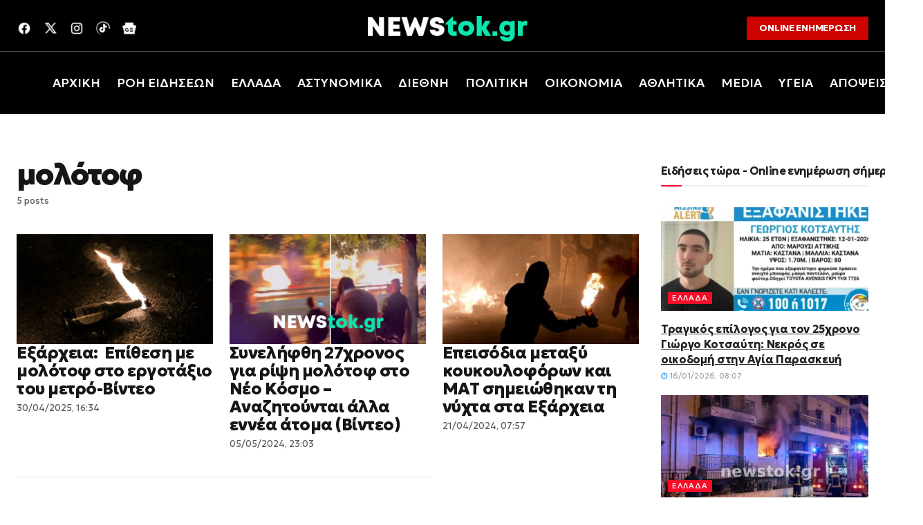

--- FILE ---
content_type: text/html; charset=utf-8
request_url: https://www.google.com/recaptcha/api2/aframe
body_size: 225
content:
<!DOCTYPE HTML><html><head><meta http-equiv="content-type" content="text/html; charset=UTF-8"></head><body><script nonce="vz8zTWl4m9yFiZtdFX_qqQ">/** Anti-fraud and anti-abuse applications only. See google.com/recaptcha */ try{var clients={'sodar':'https://pagead2.googlesyndication.com/pagead/sodar?'};window.addEventListener("message",function(a){try{if(a.source===window.parent){var b=JSON.parse(a.data);var c=clients[b['id']];if(c){var d=document.createElement('img');d.src=c+b['params']+'&rc='+(localStorage.getItem("rc::a")?sessionStorage.getItem("rc::b"):"");window.document.body.appendChild(d);sessionStorage.setItem("rc::e",parseInt(sessionStorage.getItem("rc::e")||0)+1);localStorage.setItem("rc::h",'1768546884435');}}}catch(b){}});window.parent.postMessage("_grecaptcha_ready", "*");}catch(b){}</script></body></html>

--- FILE ---
content_type: application/javascript; charset=utf-8
request_url: https://newstok.gr/wp-content/themes/newsreader/script.js?ver=6.9
body_size: 22
content:
jQuery(document).ready(function($) { $('.cs-entry__title').each(function() { var titleText = $(this).html(); $(this).replaceWith('<h3 class="cs-entry__title">' + titleText + '</h3>'); }); });
